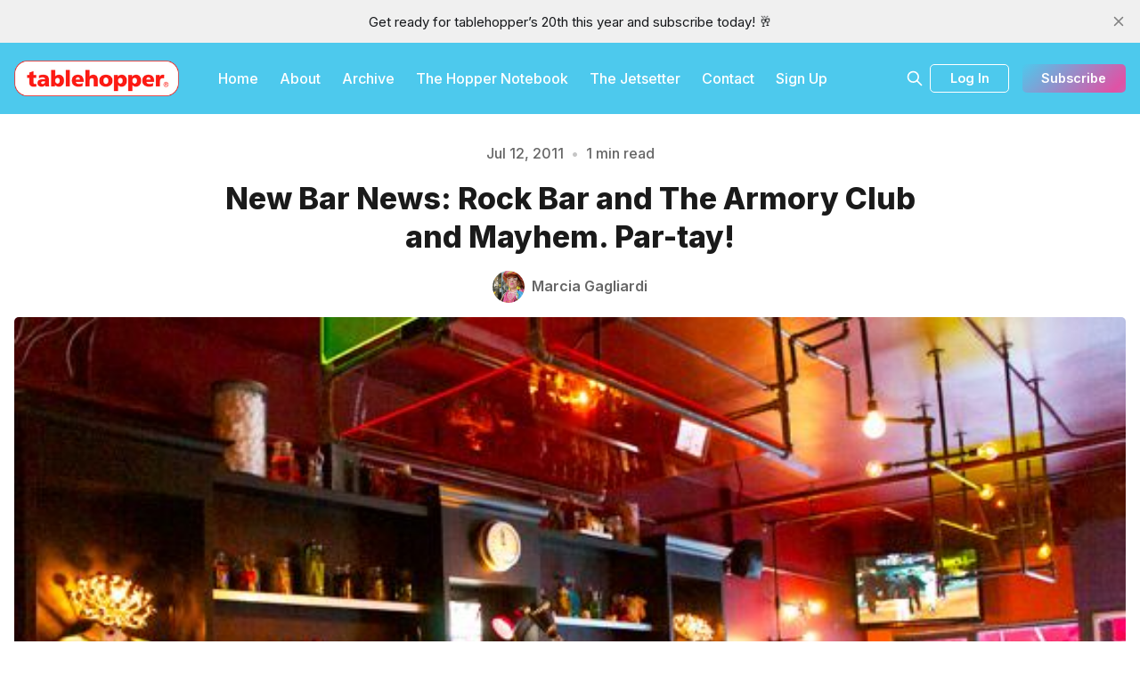

--- FILE ---
content_type: text/html; charset=utf-8
request_url: https://www.tablehopper.com/lush/new-bar-news-rock-bar-and-mayhem-par-tay/
body_size: 13195
content:
<!DOCTYPE html>
<html lang="en">
  <head>
    <meta charset="utf-8">
    <meta http-equiv="X-UA-Compatible" content="IE=edge">

    <title>New Bar News: Rock Bar and The Armory Club and Mayhem. Par-tay! |  The Lush | tablehopper</title>

    <meta name="HandheldFriendly" content="True" />
    <meta name="viewport" content="width=device-width, initial-scale=1.0" />
    

    <link rel="preload" href="https://www.tablehopper.com/assets/dist/app.min.js?v=ff9a3a1220" as="script">
    <link rel="preload" href="https://www.tablehopper.com/assets/dist/app.min.css?v=ff9a3a1220" as="style">
    <link rel="preconnect" href="https://fonts.googleapis.com">
    <link rel="preconnect" href="https://fonts.gstatic.com" crossorigin>
        <link rel="preload stylesheet" href="https://fonts.googleapis.com/css2?family=Inter:wght@300;400;500;600;700;800&display=swap" 
              as="style" onload="this.onload=null;this.rel='stylesheet'" crossorigin>

        <noscript>
          <link href="https://fonts.googleapis.com/css2?family=Inter:wght@300;400;500;600;700;800&display=swap" rel="stylesheet">
        </noscript>










    <script async defer src="https://www.tablehopper.com/assets/dist/app.min.js?v=ff9a3a1220"></script>

    <link rel="stylesheet" type="text/css" href="https://www.tablehopper.com/assets/dist/app.min.css?v=ff9a3a1220" />

    <!--cssential--><style></style><!--/cssential-->

    <script>
  // Basic Config
  let CONFIG = {
    GHOST_URL: `https://www.tablehopper.com`, 
    GHOST_KEY: ``,
    GHOST_SEARCH_IN_CONTENT: false,
    GHOST_VERSION: 'v5.0',
    GHOST_SEARCH_LIMIT: 8,
    DEFAULT_COLOR_SCHEME: `System`,
    ENABLE_FLOATING_HEADER: !!``,
    ENABLE_IMAGE_LIGHTBOX: !!`true`,
    OPEN_LINKS_IN_NEW_TAB: !!`true`,
    ENABLE_PWA: false, /* Enable PWA - Progressive Web App */
    DISQUS_SHORTNAME: 'biron-demo', /* Replace 'biron-demo' with your disqus account shortname */
    COVE_ID: 'ab54ff64f87b5164490617011224d5f9' /* To use Cove, replace the below id with your cove publication id*/
  }
</script>

<style>
  :root {
    --global-theme-notifications: flex; /* flex/none */
    --global-intro-bg: var(--color-primary); /* you can add your own color */
    --global-theme-toggle: none; /* flex/none */
    --global-search: flex; /* flex/none */
    --global-search-by-tag: flex; /* flex/none */
    --global-max-width: 1280px; /* site max width */
    --global-content-width: 40rem; /* post-content-width */
    --global-radius: 5px; /* default radius */
    --global-gallery-gap: 0.5em; /* Image gallery distance between images */
    --global-hyphens: none; /* none/auto */
    --global-header-position: sticky; /* relative/sticky */
    --global-header-height: 80px;
    --global-progress-bar: visible; /* visible/hidden */
    --global-scroll-top: hidden; /* visible/hidden */
    --global-content-preview-fading: 0%; /* 80%-100% for fading effect */
    --global-announcement-height: 30px;
    --color-secondary: #e052a5;
  }
</style>

    <script>
  // Dark/Light Theme Handling
  let preferredTheme; 
  if (CONFIG.DEFAULT_COLOR_SCHEME.toLowerCase() === 'system') {
    const preferredColorScheme = 
    ( window.matchMedia 
      && window.matchMedia('(prefers-color-scheme: dark)').matches
    ) 
    ? 'dark' 
    : 'light'
    preferredTheme = localStorage.getItem('USER_COLOR_SCHEME') || preferredColorScheme;
  } else {
    preferredTheme = localStorage.getItem('USER_COLOR_SCHEME') || CONFIG.DEFAULT_COLOR_SCHEME.toLowerCase();
  }
  document.documentElement.setAttribute('data-color-scheme', preferredTheme);

  // Newsletter overlay
  let userIntroPreference = localStorage.getItem('USER_INTRO');
  if (userIntroPreference) {
    document.documentElement.setAttribute('data-intro', userIntroPreference);
  }
  
  // Global values needed
  let GLOBAL = {
    CURRENT_PAGE: parseInt(''),
    NEXT_PAGE: parseInt(''),
    NEXT_PAGE_LINK: '',
    MAX_PAGES: parseInt(''), 
    LAST_PAGE: `` === `` ? true : false,
    POSTS_PER_PAGE: parseInt('10'),
    SCROLL_POS: 0
  }
</script>    

    <link rel="icon" href="https://www.tablehopper.com/content/images/size/w256h256/format/jpeg/2023/01/t-for-twitter-01.jpg" type="image/jpeg">
    <link rel="canonical" href="https://www.tablehopper.com/lush/new-bar-news-rock-bar-and-mayhem-par-tay/">
    <meta name="referrer" content="no-referrer-when-downgrade">
    
    <meta property="og:site_name" content="tablehopper">
    <meta property="og:type" content="article">
    <meta property="og:title" content="New Bar News: Rock Bar and The Armory Club and Mayhem. Par-tay! |  The Lush | tablehopper">
    <meta property="og:description" content="A few new bars on our booze scene: Grub Street notes that the International Club in Bernal Heights is being taken over by Kevin Cline and Josephine White of the nearby Front Porch, and they will be naming it ROCK BAR. Details forthcoming. 80 29th St. at Tiffany.

More liquor">
    <meta property="og:url" content="https://www.tablehopper.com/lush/new-bar-news-rock-bar-and-mayhem-par-tay/">
    <meta property="og:image" content="https://www.tablehopper.com/content/images/lush/assets/mayhembar.jpg">
    <meta property="article:published_time" content="2011-07-12T23:00:01.000Z">
    <meta property="article:modified_time" content="2011-07-12T23:00:01.000Z">
    <meta property="article:tag" content="The Lush">
    
    <meta property="article:publisher" content="https://www.facebook.com/tablehopper">
    <meta property="article:author" content="https://www.facebook.com/tablehopper/">
    <meta name="twitter:card" content="summary_large_image">
    <meta name="twitter:title" content="New Bar News: Rock Bar and The Armory Club and Mayhem. Par-tay! |  The Lush | tablehopper">
    <meta name="twitter:description" content="A few new bars on our booze scene: Grub Street notes that the International Club in Bernal Heights is being taken over by Kevin Cline and Josephine White of the nearby Front Porch, and they will be naming it ROCK BAR. Details forthcoming. 80 29th St. at Tiffany.

More liquor">
    <meta name="twitter:url" content="https://www.tablehopper.com/lush/new-bar-news-rock-bar-and-mayhem-par-tay/">
    <meta name="twitter:image" content="https://www.tablehopper.com/content/images/lush/assets/mayhembar.jpg">
    <meta name="twitter:label1" content="Written by">
    <meta name="twitter:data1" content="Marcia Gagliardi">
    <meta name="twitter:label2" content="Filed under">
    <meta name="twitter:data2" content="The Lush">
    <meta name="twitter:creator" content="@tablehopper">
    <meta property="og:image:width" content="560">
    <meta property="og:image:height" content="373">
    
    <script type="application/ld+json">
{
    "@context": "https://schema.org",
    "@type": "Article",
    "publisher": {
        "@type": "Organization",
        "name": "tablehopper",
        "url": "https://www.tablehopper.com/",
        "logo": {
            "@type": "ImageObject",
            "url": "https://www.tablehopper.com/content/images/2023/01/mediumlogo.png"
        }
    },
    "author": {
        "@type": "Person",
        "name": "Marcia Gagliardi",
        "image": {
            "@type": "ImageObject",
            "url": "https://www.tablehopper.com/content/images/size/w1200/2023/01/tempImagecyP6Il.gif",
            "width": 1200,
            "height": 1600
        },
        "url": "https://www.tablehopper.com/author/marcia/",
        "sameAs": [
            "https://www.facebook.com/tablehopper/",
            "https://x.com/tablehopper"
        ]
    },
    "headline": "New Bar News: Rock Bar and The Armory Club and Mayhem. Par-tay! |  The Lush | tablehopper",
    "url": "https://www.tablehopper.com/lush/new-bar-news-rock-bar-and-mayhem-par-tay/",
    "datePublished": "2011-07-12T23:00:01.000Z",
    "dateModified": "2011-07-12T23:00:01.000Z",
    "image": {
        "@type": "ImageObject",
        "url": "https://www.tablehopper.com/content/images/lush/assets/mayhembar.jpg",
        "width": 560,
        "height": 373
    },
    "keywords": "The Lush",
    "description": "A few new bars on our booze scene: Grub Street notes that the International Club in Bernal Heights is being taken over by Kevin Cline and Josephine White of the nearby Front Porch, and they will be naming it ROCK BAR. Details forthcoming. 80 29th St. at Tiffany.\n\nMore liquor license discoveries from Grub Street: the now-closed Ace Cafe is becoming THE ARMORY CLUB in the early fall. Building owner Peter Acworth (the man behind Kink.com) owns the Armory—which is kitty corner to the bar—hence the n",
    "mainEntityOfPage": "https://www.tablehopper.com/lush/new-bar-news-rock-bar-and-mayhem-par-tay/"
}
    </script>

    <meta name="generator" content="Ghost 6.13">
    <link rel="alternate" type="application/rss+xml" title="tablehopper" href="https://www.tablehopper.com/rss/">
    <script defer src="https://cdn.jsdelivr.net/ghost/portal@~2.56/umd/portal.min.js" data-i18n="true" data-ghost="https://www.tablehopper.com/" data-key="7babdca04e83a57019c5bec6b9" data-api="https://tablehopper.ghost.io/ghost/api/content/" data-locale="en" crossorigin="anonymous"></script><style id="gh-members-styles">.gh-post-upgrade-cta-content,
.gh-post-upgrade-cta {
    display: flex;
    flex-direction: column;
    align-items: center;
    font-family: -apple-system, BlinkMacSystemFont, 'Segoe UI', Roboto, Oxygen, Ubuntu, Cantarell, 'Open Sans', 'Helvetica Neue', sans-serif;
    text-align: center;
    width: 100%;
    color: #ffffff;
    font-size: 16px;
}

.gh-post-upgrade-cta-content {
    border-radius: 8px;
    padding: 40px 4vw;
}

.gh-post-upgrade-cta h2 {
    color: #ffffff;
    font-size: 28px;
    letter-spacing: -0.2px;
    margin: 0;
    padding: 0;
}

.gh-post-upgrade-cta p {
    margin: 20px 0 0;
    padding: 0;
}

.gh-post-upgrade-cta small {
    font-size: 16px;
    letter-spacing: -0.2px;
}

.gh-post-upgrade-cta a {
    color: #ffffff;
    cursor: pointer;
    font-weight: 500;
    box-shadow: none;
    text-decoration: underline;
}

.gh-post-upgrade-cta a:hover {
    color: #ffffff;
    opacity: 0.8;
    box-shadow: none;
    text-decoration: underline;
}

.gh-post-upgrade-cta a.gh-btn {
    display: block;
    background: #ffffff;
    text-decoration: none;
    margin: 28px 0 0;
    padding: 8px 18px;
    border-radius: 4px;
    font-size: 16px;
    font-weight: 600;
}

.gh-post-upgrade-cta a.gh-btn:hover {
    opacity: 0.92;
}</style><script async src="https://js.stripe.com/v3/"></script>
    <script defer src="https://cdn.jsdelivr.net/ghost/sodo-search@~1.8/umd/sodo-search.min.js" data-key="7babdca04e83a57019c5bec6b9" data-styles="https://cdn.jsdelivr.net/ghost/sodo-search@~1.8/umd/main.css" data-sodo-search="https://tablehopper.ghost.io/" data-locale="en" crossorigin="anonymous"></script>
    <script defer src="https://cdn.jsdelivr.net/ghost/announcement-bar@~1.1/umd/announcement-bar.min.js" data-announcement-bar="https://www.tablehopper.com/" data-api-url="https://www.tablehopper.com/members/api/announcement/" crossorigin="anonymous"></script>
    <link href="https://www.tablehopper.com/webmentions/receive/" rel="webmention">
    <script defer src="/public/cards.min.js?v=ff9a3a1220"></script>
    <link rel="stylesheet" type="text/css" href="/public/cards.min.css?v=ff9a3a1220">
    <script defer src="/public/member-attribution.min.js?v=ff9a3a1220"></script>
    <script defer src="/public/ghost-stats.min.js?v=ff9a3a1220" data-stringify-payload="false" data-datasource="analytics_events" data-storage="localStorage" data-host="https://www.tablehopper.com/.ghost/analytics/api/v1/page_hit"  tb_site_uuid="24fd98df-2807-447f-8483-3d0fb9476a81" tb_post_uuid="76cfebdd-ab49-4f48-952a-2c67fe80f513" tb_post_type="post" tb_member_uuid="undefined" tb_member_status="undefined"></script><style>:root {--ghost-accent-color: #4DC9ED;}</style>
    <meta name="robots" content="max-image-preview:large">

<style>
    /* Change feature image to be full height on imported content */
    body.tag-hash-html .hero .hero__figure img { height: auto; max-height: none; }    
</style>

<script defer  defer data-domain="tablehopper.com" src="https://plausible.io/js/script.hash.outbound-links.js"></script>
  </head>
  <body class="post-template tag-lush tag-hash-html tag-hash-import-2022-12-15-12-59">
        
    <div class="progress-bar"></div>
    
    <header class="header js-header is-relative">
  <div class="container wrapper w-100">
    <div class="row">
      <div class="col-xs col-lg-8 header__left flex items-center">
<a class="header__brand" href="https://www.tablehopper.com">            <img class="header__logo"
              src="/content/images/size/w300/2023/01/mediumlogo.png"
              alt="tablehopper"/>
</a>        
        <nav class="header__menu items-center">
          <ul class="nav">
    <li class="nav-home"><a href="https://www.tablehopper.com/">Home</a></li>
    <li class="nav-about"><a href="https://www.tablehopper.com/about/">About</a></li>
    <li class="nav-archive"><a href="https://www.tablehopper.com/archive/">Archive</a></li>
    <li class="nav-the-hopper-notebook"><a href="https://www.tablehopper.com/tag/the-hopper-notebook/">The Hopper Notebook</a></li>
    <li class="nav-the-jetsetter"><a href="https://www.tablehopper.com/jetsetter/">The Jetsetter</a></li>
    <li class="nav-contact"><a href="https://www.tablehopper.com/contact/">Contact</a></li>
    <li class="nav-sign-up"><a href="https://tablehopper.ghost.io/signup">Sign Up</a></li>
</ul>

        </nav>
      </div>

      <div class="col-xs col-lg-4 header__right items-center content-end">


        <button class="header__search--toggle flex-cc" data-ghost-search
          type="button" title="Search" aria-label="Search">
          <i class="icon icon-search icon--sm">
  <svg class="icon__svg">
    <use xlink:href="https://www.tablehopper.com/assets/icons/icon-sprite.svg?v=ff9a3a1220#search"></use>
  </svg>
</i>        </button>

          <a class="signin-link" href="/signin/">Log In</a>

          <a class="signup-link header-cta btn--gradient" href="/signup/" data-portal="signup">Subscribe</a> 
        
        <button class="header__menu--toggle flex-cc js-menu-toggle"
          type="button" title="Menu" aria-label="Menu">
          <i class="icon icon-menu icon--sm">
  <svg class="icon__svg">
    <use xlink:href="https://www.tablehopper.com/assets/icons/icon-sprite.svg?v=ff9a3a1220#menu"></use>
  </svg>
</i>          <i class="icon icon-x icon--sm">
  <svg class="icon__svg">
    <use xlink:href="https://www.tablehopper.com/assets/icons/icon-sprite.svg?v=ff9a3a1220#x"></use>
  </svg>
</i>        </button>

        <button class="header__user--toggle flex-cc js-member-btn is-not-member" 
            title="Menu" 
            aria-label="Menu">
          <i class="icon icon-user icon--sm">
  <svg class="icon__svg">
    <use xlink:href="https://www.tablehopper.com/assets/icons/icon-sprite.svg?v=ff9a3a1220#user"></use>
  </svg>
</i>        </button>
        <div class="user-menu js-user-menu">
<a class="signup-link" href="/signup/">      <i class="icon icon-arrow-up-right icon--xs">
  <svg class="icon__svg">
    <use xlink:href="https://www.tablehopper.com/assets/icons/icon-sprite.svg?v=ff9a3a1220#arrow-up-right"></use>
  </svg>
</i>Sign up
</a>

<a class="signin-link" href="/signin/">      <i class="icon icon-login icon--xs">
  <svg class="icon__svg">
    <use xlink:href="https://www.tablehopper.com/assets/icons/icon-sprite.svg?v=ff9a3a1220#login"></use>
  </svg>
</i>Sign in
</a>

  <button class="btn--toggle btn-theme-toggle js-theme-toggle" 
    title="Theme Toggle" aria-label="Theme Toggle">
    <i class="icon icon-brightness-up icon--xs">
  <svg class="icon__svg">
    <use xlink:href="https://www.tablehopper.com/assets/icons/icon-sprite.svg?v=ff9a3a1220#brightness-up"></use>
  </svg>
</i>    <i class="icon icon-brightness-down icon--xs">
  <svg class="icon__svg">
    <use xlink:href="https://www.tablehopper.com/assets/icons/icon-sprite.svg?v=ff9a3a1220#brightness-down"></use>
  </svg>
</i>    <span>Theme</span>
  </button>
</div>      </div>
    </div>
  </div>
</header>

    <nav class="menu js-menu">
  <ul class="nav">
    <li class="nav-home"><a href="https://www.tablehopper.com/">Home</a></li>
    <li class="nav-about"><a href="https://www.tablehopper.com/about/">About</a></li>
    <li class="nav-archive"><a href="https://www.tablehopper.com/archive/">Archive</a></li>
    <li class="nav-the-hopper-notebook"><a href="https://www.tablehopper.com/tag/the-hopper-notebook/">The Hopper Notebook</a></li>
    <li class="nav-the-jetsetter"><a href="https://www.tablehopper.com/jetsetter/">The Jetsetter</a></li>
    <li class="nav-contact"><a href="https://www.tablehopper.com/contact/">Contact</a></li>
    <li class="nav-sign-up"><a href="https://tablehopper.ghost.io/signup">Sign Up</a></li>
</ul>

</nav>
    <div class="search js-search">
  <div class="search__hdr">
    <form action="/" method="get" class="search__form items-center bg-acc-2 js-search-form">
      <input type="text" id="ghost-search-field" class="search__input" aria-label="Search"
        title="Search" placeholder="Search" autocomplete="off" required/>
      <div class="search__icon">
        <i class="icon icon-search icon--sm">
  <svg class="icon__svg">
    <use xlink:href="https://www.tablehopper.com/assets/icons/icon-sprite.svg?v=ff9a3a1220#search"></use>
  </svg>
</i>      </div>
    </form>
    <button class="search--close bg-acc-2 js-search-close"
      title="Close" aria-label="Close">
        <i class="icon icon-x icon--sm">
  <svg class="icon__svg">
    <use xlink:href="https://www.tablehopper.com/assets/icons/icon-sprite.svg?v=ff9a3a1220#x"></use>
  </svg>
</i>    </button>
    <div class="search__info">
      <span class="js-search-info">Please enter at least 3 characters</span>
      <span class="js-search-number m-r-xs fw-700 color-primary is-hidden">0</span><span class="js-search-notify is-hidden fw-600">results found</span>
    </div>
  </div>
  <div class="search-helper">
        <button class="search__tag m-r-sm m-b-sm js-search-tag" aria-label="The Chatterbox"
          >The Chatterbox</button>
        <button class="search__tag m-r-sm m-b-sm js-search-tag" aria-label="The Starlet"
          >The Starlet</button>
  </div>
  <div class="search-content">
    <div class="search-result js-search-results" id="ghost-search-results"></div>
  </div>
</div>

    <main class="container wrapper main">
      
  <span class="is-rel w-100 display-block"><span class="is-abs w-100"></span></span>
  <div class="m-0-auto">
    <div class="hero p-t-lg "
  style="--color-accent: #4DC9ED">
  <div class="hero__content flex flex-col flex-cc m-b">
      <div class="hero__info flex flex-cc text-acc-3 fw-500 m-b">
        <span>Jul 12, 2011</span>
        <span class="m-l-sm m-r-sm separator-dot">&bull;</span>
        <span>1 min read</span>
      </div>

    <h1 class="hero__title text-center">New Bar News: Rock Bar and The Armory Club and Mayhem. Par-tay!</h1>

      <div class="hero__details flex text-acc-3"> 
<a class="post-card__author" href="/author/marcia/">                <img 
                  class="lazyload" 
                  data-sizes="auto"
                  data-src="/content/images/size/w100/2023/01/tempImagecyP6Il.gif" 
                  src="/content/images/size/w30/2023/01/tempImagecyP6Il.gif" 
                  alt="Marcia Gagliardi" 
                />
              <span class="fw-600">Marcia Gagliardi</span>
</a>      </div>

  </div>

    <div class="hero__media full">
      <figure class="hero__figure">
        <img
          class="lazyload hero__img"
          data-srcset="/content/images/size/w300/lush/assets/mayhembar.jpg 300w,
                  /content/images/size/w600/lush/assets/mayhembar.jpg 600w,
                  /content/images/size/w1000/lush/assets/mayhembar.jpg 1000w,
                  /content/images/size/w2000/lush/assets/mayhembar.jpg 2000w"
          srcset="[data-uri]"
          data-sizes="auto"
          data-src="/content/images/size/w300/lush/assets/mayhembar.jpg"
          src="/content/images/size/w100/lush/assets/mayhembar.jpg"
          alt="New Bar News: Rock Bar and The Armory Club and Mayhem. Par-tay!"
        />
          <figcaption>Photo of Mayhem by <a href="http://sanfrancisco.grubstreet.com/2011/07/step_inside_dr_teeth_and_the_e.html">Grub Street</a>.</figcaption>
      </figure>
    </div>
</div>
    <div class="row">
      <div class="col-xs-12 col-lg-3">
          <div class="post-toc js-post-toc is-aside"> 
    <div class="post-toc__header flex items-center">
      <span class="m-r flex-1">Table of Contents</span>
      <button class="post-toc__toggle js-toc-toggle">
        <i class="icon icon-list icon--sm">
  <svg class="icon__svg">
    <use xlink:href="https://www.tablehopper.com/assets/icons/icon-sprite.svg?v=ff9a3a1220#list"></use>
  </svg>
</i>      </button>
    </div>
    <div class="post-toc__content js-toc"></div>
  </div>

      </div>

      <div class="col-xs-12 col-lg-6">
        <div class="share-section content-wrap">
          <div class="post-share">
  <ul>
    <li>
      <a class="social-share__item facebook js-share" target="_blank"
        href="https://www.facebook.com/sharer.php?u=https://www.tablehopper.com/lush/new-bar-news-rock-bar-and-mayhem-par-tay/"
        title="Share on Facebook" aria-label="Share on Facebook">
        <i class="icon icon-facebook icon--sm">
  <svg class="icon__svg">
    <use xlink:href="https://www.tablehopper.com/assets/icons/icon-sprite.svg?v=ff9a3a1220#facebook"></use>
  </svg>
</i>      </a>
    </li>
    <li>
      <a class="social-share__item bluesky js-share" target="_blank"
        href="https://bsky.app/intent/compose?text=New%20Bar%20News%3A%20Rock%20Bar%20and%20The%20Armory%20Club%20and%20Mayhem.%20Par-tay!%20https%3A%2F%2Fwww.tablehopper.com%2Flush%2Fnew-bar-news-rock-bar-and-mayhem-par-tay%2F"
        title="Share on Bluesky" aria-label="Share on Bluesky">
        <svg xmlns="http://www.w3.org/2000/svg" viewBox="0 -3.268 64 68.414" width="17" height="17"><path fill="currentColor" d="M13.873 3.805C21.21 9.332 29.103 20.537 32 26.55v15.882c0-.338-.13.044-.41.867-1.512 4.456-7.418 21.847-20.923 7.944-7.111-7.32-3.819-14.64 9.125-16.85-7.405 1.264-15.73-.825-18.014-9.015C1.12 23.022 0 8.51 0 6.55 0-3.268 8.579-.182 13.873 3.805zm36.254 0C42.79 9.332 34.897 20.537 32 26.55v15.882c0-.338.13.044.41.867 1.512 4.456 7.418 21.847 20.923 7.944 7.111-7.32 3.819-14.64-9.125-16.85 7.405 1.264 15.73-.825 18.014-9.015C62.88 23.022 64 8.51 64 6.55c0-9.818-8.578-6.732-13.873-2.745z"/></svg>      </a>
    </li>
    <li>
      <a class="social-share__item mail"
        href="mailto:?subject=New%20Bar%20News%3A%20Rock%20Bar%20and%20The%20Armory%20Club%20and%20Mayhem.%20Par-tay!&body=https://www.tablehopper.com/lush/new-bar-news-rock-bar-and-mayhem-par-tay/&nbsp;New%20Bar%20News%3A%20Rock%20Bar%20and%20The%20Armory%20Club%20and%20Mayhem.%20Par-tay!"
        title="Share by email" aria-label="Share by email">
        <i class="icon icon-mail icon--sm">
  <svg class="icon__svg">
    <use xlink:href="https://www.tablehopper.com/assets/icons/icon-sprite.svg?v=ff9a3a1220#mail"></use>
  </svg>
</i>      </a>
    </li>
    <li>
      <button class="copy copy-link js-copy-link" data-url="https://www.tablehopper.com/lush/new-bar-news-rock-bar-and-mayhem-par-tay/"
        title="Copy to clipboard" data-message="Link copied" data-label="Copied!" aria-label="Copy to clipboard">
        <i class="icon icon-copy icon--sm">
  <svg class="icon__svg">
    <use xlink:href="https://www.tablehopper.com/assets/icons/icon-sprite.svg?v=ff9a3a1220#copy"></use>
  </svg>
</i>      </button>
    </li>
    
  </ul>
</div>

        </div>
        <article class="post tag-lush tag-hash-html tag-hash-import-2022-12-15-12-59 content-wrap post-access-public no-overflow">
          <div class="content js-toc-content">
            
            <p>A few new bars on our booze scene: <a href="http://sanfrancisco.grubstreet.com/2011/07/international_club_changes_han.html?ref=tablehopper.com">Grub Street</a> notes that the International Club in Bernal Heights is being taken over by Kevin Cline and Josephine White of the nearby Front Porch, and they will be naming it <strong>ROCK BAR</strong>. Details forthcoming. 80 29th St. at Tiffany.</p><p>More liquor license discoveries from <a href="http://sanfrancisco.grubstreet.com/2011/07/the_name_of_kinkcoms_new_bar_t.html?ref=tablehopper.com">Grub Street</a>: the now-closed Ace Cafe is becoming <strong>THE ARMORY CLUB</strong> in the early fall. Building owner Peter Acworth (the man behind Kink.com) owns the Armory—which is kitty corner to the bar—hence the name. Sounds like there will be a food component as well. I imagine there will be lots of sausage. Heh. 1799 Mission St. at 14th St.</p><p>And over in the Mission, <strong>DR. TEETH AND THE ELECTRIC MAYHEM</strong> is now open in the former Baobab space. While the outdoor patio won’t be opening until September, <a href="http://www.urbandaddy.com/sfo/nightlife/13793/Dr_Teeth_and_the_Electric_Mayhem_Mischief_and_Mayhem_in_a_New_Mission_Bar_San_Francisco_SFO_Mission_District_Bar?ref=tablehopper.com">UrbanDaddy</a> reports there are Fernet and Jameson on tap (eeeaaasy, tiger), an “express shot-and-beer bar in back,” dollar sliders, and, whoa Nelly: “the Ghost Pepper Burger—so hot you actually have to sign a waiver.” Don’t touch your eyes. 2323 Mission St. at 19th St., 415-285-2380.</p>
          </div>
        </article>

          <div class="share-section content-wrap">
            <div class="share-section__tag"><a href="/tag/lush/">The Lush</a></div>
            <div class="post-share">
  <ul>
    <li>
      <a class="social-share__item facebook js-share" target="_blank"
        href="https://www.facebook.com/sharer.php?u=https://www.tablehopper.com/lush/new-bar-news-rock-bar-and-mayhem-par-tay/"
        title="Share on Facebook" aria-label="Share on Facebook">
        <i class="icon icon-facebook icon--sm">
  <svg class="icon__svg">
    <use xlink:href="https://www.tablehopper.com/assets/icons/icon-sprite.svg?v=ff9a3a1220#facebook"></use>
  </svg>
</i>      </a>
    </li>
    <li>
      <a class="social-share__item bluesky js-share" target="_blank"
        href="https://bsky.app/intent/compose?text=New%20Bar%20News%3A%20Rock%20Bar%20and%20The%20Armory%20Club%20and%20Mayhem.%20Par-tay!%20https%3A%2F%2Fwww.tablehopper.com%2Flush%2Fnew-bar-news-rock-bar-and-mayhem-par-tay%2F"
        title="Share on Bluesky" aria-label="Share on Bluesky">
        <svg xmlns="http://www.w3.org/2000/svg" viewBox="0 -3.268 64 68.414" width="17" height="17"><path fill="currentColor" d="M13.873 3.805C21.21 9.332 29.103 20.537 32 26.55v15.882c0-.338-.13.044-.41.867-1.512 4.456-7.418 21.847-20.923 7.944-7.111-7.32-3.819-14.64 9.125-16.85-7.405 1.264-15.73-.825-18.014-9.015C1.12 23.022 0 8.51 0 6.55 0-3.268 8.579-.182 13.873 3.805zm36.254 0C42.79 9.332 34.897 20.537 32 26.55v15.882c0-.338.13.044.41.867 1.512 4.456 7.418 21.847 20.923 7.944 7.111-7.32 3.819-14.64-9.125-16.85 7.405 1.264 15.73-.825 18.014-9.015C62.88 23.022 64 8.51 64 6.55c0-9.818-8.578-6.732-13.873-2.745z"/></svg>      </a>
    </li>
    <li>
      <a class="social-share__item mail"
        href="mailto:?subject=New%20Bar%20News%3A%20Rock%20Bar%20and%20The%20Armory%20Club%20and%20Mayhem.%20Par-tay!&body=https://www.tablehopper.com/lush/new-bar-news-rock-bar-and-mayhem-par-tay/&nbsp;New%20Bar%20News%3A%20Rock%20Bar%20and%20The%20Armory%20Club%20and%20Mayhem.%20Par-tay!"
        title="Share by email" aria-label="Share by email">
        <i class="icon icon-mail icon--sm">
  <svg class="icon__svg">
    <use xlink:href="https://www.tablehopper.com/assets/icons/icon-sprite.svg?v=ff9a3a1220#mail"></use>
  </svg>
</i>      </a>
    </li>
    <li>
      <button class="copy copy-link js-copy-link" data-url="https://www.tablehopper.com/lush/new-bar-news-rock-bar-and-mayhem-par-tay/"
        title="Copy to clipboard" data-message="Link copied" data-label="Copied!" aria-label="Copy to clipboard">
        <i class="icon icon-copy icon--sm">
  <svg class="icon__svg">
    <use xlink:href="https://www.tablehopper.com/assets/icons/icon-sprite.svg?v=ff9a3a1220#copy"></use>
  </svg>
</i>      </button>
    </li>
    
  </ul>
</div>

          </div>
        
            <div class="post-footer content-wrap p-t-lg m-b">


            </div>
			
		
			

              <div class="subscribe__section m-b is-rel flex flex-cc p border-3">
                  <img class="lazyload sidebar__icon"
                    data-src="/content/images/size/w100/2023/01/t-for-twitter-01.jpg"
                    src="/content/images/size/w30/2023/01/t-for-twitter-01.jpg"
                    alt="tablehopper"/>
                <div class="post__subscribe bg-default">
                  <h4 class="text-center text-acc-1 fw-800">Like to eat?</h4>
                  <div class="text-center m-b text-acc-3">Subscribers get the goods.</div>
                  <form class="subscribe-form flex flex-col flex-cc is-joined" 
  data-members-form="subscribe">
  <div class="subscribe-box w-100">
    <input data-members-email class="" 
      type="email" autocomplete="off" placeholder="Your email address" 
      aria-labelledby="form-input-label" required/> 
    <button class="btn w-100 p btn--secondary" type="submit">
      Subscribe
    </button>
  </div>
  <div class="notify notify-success">
    <div class="notify__msg flex-1">Great! Check your inbox and click the link.</div> 
    <button class="notify__close js-notify-close" type="button" aria-label="Close"></button>
  </div>
  <div class="notify notify-error">
    <div class="notify__msg flex-1">Sorry, something went wrong. Please try again.</div> 
    <button class="notify__close js-notify-close" type="button" aria-label="Close"></button>
  </div>
</form>                </div>
              </div>
                </div>

      <div class="col-xs-12 col-lg-3">
        <aside class="sidebar">

      <div class="sidebar__section paid flex">   
        <div class="sidebar__title">For Supporting Subscribers</div>
        <div class="sidebar__section__content">  
<a class="sidebar-story paid" href="/newsletter/this-weeks-tablehopper-a-floral-bouquet/">                <div class="sidebar-story__media m-r">
                  <img 
                    class="lazyload" 
                    data-sizes="auto"
                    data-src="/content/images/size/w600/2026/01/anenomes-bi-rite-1.jpeg"
                    src="/content/images/size/w600/2026/01/anenomes-bi-rite-1.jpeg"
                    alt="This week’s tablehopper: a floral bouquet."
                  />
                </div>
              <div class="sidebar-story__content">
                <h3 class="sidebar-story__title">This week’s tablehopper: a floral bouquet.</h3>
              </div>
</a>            <a href="/signup/" data-portal="signup" class="btn btn--secondary btn--filled paid">Upgrade for access</a>
        </div> 
      </div>

      <div class="sidebar__section">
        <div class="sidebar__title">Featured Posts</div>
        <div class="sidebar__section__content">
<a class="sidebar-story" href="/bore/in-2026-these-things-need-to-be-86ed/">                <div class="sidebar-story__media m-r">
                  <img 
                    class="lazyload" 
                    data-sizes="auto"
                    data-src="/content/images/size/w100/2026/01/the-bore-stone-crab-claws-1.jpeg"
                    src="/content/images/size/w30/2026/01/the-bore-stone-crab-claws-1.jpeg"
                    alt="In 2026, These Things Need to Be 86’ed"
                  />
                </div>
              <div class="sidebar-story__content">
                <h3 class="sidebar-story__title">In 2026, These Things Need to Be 86’ed</h3>

                <div class="sidebar-story__info">
                  <time datetime="2026-01-09" class="sidebar-story__date">
                    Jan 09, 2026
                  </time>
                </div>
              </div>
</a><a class="sidebar-story" href="/newsletter/this-weeks-tablehopper-legacy/">                <div class="sidebar-story__media m-r">
                  <img 
                    class="lazyload" 
                    data-sizes="auto"
                    data-src="/content/images/size/w100/2025/01/charles-phan-and-the-inimitable-cecilia-chiang_meals-on-wheels-copy.jpg"
                    src="/content/images/size/w30/2025/01/charles-phan-and-the-inimitable-cecilia-chiang_meals-on-wheels-copy.jpg"
                    alt="This week’s tablehopper: legacy."
                  />
                </div>
              <div class="sidebar-story__content">
                <h3 class="sidebar-story__title">This week’s tablehopper: legacy.</h3>

                <div class="sidebar-story__info">
                  <time datetime="2025-01-23" class="sidebar-story__date">
                    Jan 23, 2025
                  </time>
                </div>
              </div>
</a><a class="sidebar-story" href="/the-hopper-notebook-seven-of-my-top-traditional-and-iconic-pasta-dishes-in-san-francisco/">                <div class="sidebar-story__media m-r">
                  <img 
                    class="lazyload" 
                    data-sizes="auto"
                    data-src="/content/images/size/w100/2025/01/milano-aurora-gnocchi-2.jpeg"
                    src="/content/images/size/w30/2025/01/milano-aurora-gnocchi-2.jpeg"
                    alt="The Hopper Notebook: Seven of My Top Traditional and Iconic Pasta Dishes in San Francisco"
                  />
                </div>
              <div class="sidebar-story__content">
                <h3 class="sidebar-story__title">The Hopper Notebook: Seven of My Top Traditional and Iconic Pasta Dishes in San Francisco</h3>

                <div class="sidebar-story__info">
                  <time datetime="2025-01-18" class="sidebar-story__date">
                    Jan 18, 2025
                  </time>
                </div>
              </div>
</a><a class="sidebar-story" href="/mission-locations-featured-in-the-latest-tablehopper-video-from-new-chapter/">                <div class="sidebar-story__media m-r">
                  <img 
                    class="lazyload" 
                    data-sizes="auto"
                    data-src="/content/images/size/w100/2024/09/marcia-new-chapter-mission-pic-saul-santell.jpeg"
                    src="/content/images/size/w30/2024/09/marcia-new-chapter-mission-pic-saul-santell.jpeg"
                    alt="Mission Locations Featured in the Latest tablehopper Video from New Chapter"
                  />
                </div>
              <div class="sidebar-story__content">
                <h3 class="sidebar-story__title">Mission Locations Featured in the Latest tablehopper Video from New Chapter</h3>

                <div class="sidebar-story__info">
                  <time datetime="2024-09-24" class="sidebar-story__date">
                    Sep 24, 2024
                  </time>
                </div>
              </div>
</a><a class="sidebar-story" href="/newsletter/this-weeks-tablehopper-whereas/">                <div class="sidebar-story__media m-r">
                  <img 
                    class="lazyload" 
                    data-sizes="auto"
                    data-src="/content/images/size/w100/2024/04/house-of-more-and-tablehopper-photo-by-gooch-1.jpg"
                    src="/content/images/size/w30/2024/04/house-of-more-and-tablehopper-photo-by-gooch-1.jpg"
                    alt="This week’s tablehopper: whereas."
                  />
                </div>
              <div class="sidebar-story__content">
                <h3 class="sidebar-story__title">This week’s tablehopper: whereas.</h3>

                <div class="sidebar-story__info">
                  <time datetime="2024-04-24" class="sidebar-story__date">
                    Apr 24, 2024
                  </time>
                </div>
              </div>
</a>        </div>
      </div>


    <div class="sidebar__section">   
      <div class="sidebar__title">Latest Posts</div>   
      <div class="sidebar__section__content">
<a class="sidebar-story" href="/newsletter/this-weeks-tablehopper-a-floral-bouquet-free/">              <div class="sidebar-story__media m-r">
                <img 
                  class="lazyload" 
                  data-sizes="auto"
                  data-src="/content/images/size/w100/2026/01/anenomes-bi-rite-2.jpeg"
                  src="/content/images/size/w30/2026/01/anenomes-bi-rite-2.jpeg"
                  alt="This week’s tablehopper: a floral bouquet. (free)"
                />
              </div>
            <div class="sidebar-story__content">
              <h3 class="sidebar-story__title">This week’s tablehopper: a floral bouquet. (free)</h3>

              <div class="sidebar-story__info">
                <time datetime="2026-01-15" class="sidebar-story__date">
                  Jan 15, 2026
                </time>
              </div>
            </div>
</a><a class="sidebar-story" href="/newsletter/this-weeks-tablehopper-a-floral-bouquet/">              <div class="sidebar-story__media m-r">
                <img 
                  class="lazyload" 
                  data-sizes="auto"
                  data-src="/content/images/size/w100/2026/01/anenomes-bi-rite-1.jpeg"
                  src="/content/images/size/w30/2026/01/anenomes-bi-rite-1.jpeg"
                  alt="This week’s tablehopper: a floral bouquet."
                />
              </div>
            <div class="sidebar-story__content">
              <h3 class="sidebar-story__title">This week’s tablehopper: a floral bouquet.</h3>

              <div class="sidebar-story__info">
                <time datetime="2026-01-14" class="sidebar-story__date">
                  Jan 14, 2026
                </time>
              </div>
            </div>
</a><a class="sidebar-story" href="/newsletter/this-weeks-tablehopper-begin-the-beguine-free/">              <div class="sidebar-story__media m-r">
                <img 
                  class="lazyload" 
                  data-sizes="auto"
                  data-src="/content/images/size/w100/2026/01/lightscape-2025-3.jpeg"
                  src="/content/images/size/w30/2026/01/lightscape-2025-3.jpeg"
                  alt="This week’s tablehopper: begin the beguine. (free)"
                />
              </div>
            <div class="sidebar-story__content">
              <h3 class="sidebar-story__title">This week’s tablehopper: begin the beguine. (free)</h3>

              <div class="sidebar-story__info">
                <time datetime="2026-01-08" class="sidebar-story__date">
                  Jan 08, 2026
                </time>
              </div>
            </div>
</a>      </div>
    </div>

  

      <div class="sidebar__section is-sticky flex flex-cc p-xs border-3">
          <img class="lazyload sidebar__icon"
            data-src="/content/images/size/w100/2023/01/t-for-twitter-01.jpg"
            src="/content/images/size/w30/2023/01/t-for-twitter-01.jpg"
            alt="tablehopper"/>
        <div class="sidebar__subscribe bg-default">
           <h4 class="text-center text-acc-1 fw-800">You like to eat?</h4>
           <div class="text-center m-b text-acc-3">Subscribers get the goods.</div>
          <form class="subscribe-form flex flex-col flex-cc" 
  data-members-form="subscribe">
  <div class="subscribe-box w-100">
    <input data-members-email class="" 
      type="email" autocomplete="off" placeholder="Your email address" 
      aria-labelledby="form-input-label" required/> 
    <button class="btn w-100 p btn--secondary" type="submit">
      Subscribe
    </button>
  </div>
  <div class="notify notify-success">
    <div class="notify__msg flex-1">Great! Check your inbox and click the link.</div> 
    <button class="notify__close js-notify-close" type="button" aria-label="Close"></button>
  </div>
  <div class="notify notify-error">
    <div class="notify__msg flex-1">Sorry, something went wrong. Please try again.</div> 
    <button class="notify__close js-notify-close" type="button" aria-label="Close"></button>
  </div>
</form>        </div>
      </div>
    </aside>
      </div>
    </div>
  </div>


      	
	<div class="ctx-module-container ctx_shortcode_placement ctx-clearfix"></div>   


    </main>

    <footer class="footer">
  <div class="container wrapper">
    <div class="footer__top">
      <div class="row">
        <div class="col-xs-12 col-md-4 footer__el">
            <img class="footer__logo lazyload"
              src="/content/images/size/w300/2023/01/mediumlogo.png"
              alt="tablehopper"/>

          <div class="footer__description m-b">
            Live your best SF life.
          </div>

          <div class="footer__social">
            <div class="social flex">
  <a class="social__item instagram"
     href="https://www.instagram.com/tablehopper/" target="_blank" title="Instagram"
     aria-label="Instagram" rel="noreferrer">
    <i class="icon icon-instagram icon--sm">
  <svg class="icon__svg">
    <use xlink:href="https://www.tablehopper.com/assets/icons/icon-sprite.svg?v=ff9a3a1220#instagram"></use>
  </svg>
</i>  </a>

  <a class="social__item facebook"
    href="https://www.facebook.com/tablehopper/" target="_blank" title="Facebook"
    aria-label="Facebook" rel="noreferrer">
    <i class="icon icon-facebook icon--sm">
  <svg class="icon__svg">
    <use xlink:href="https://www.tablehopper.com/assets/icons/icon-sprite.svg?v=ff9a3a1220#facebook"></use>
  </svg>
</i>  </a>

  <a class="social__item bluesky"
    href="https://bsky.app/profile/tablehopper.bsky.social" target="_blank" title="Bluesky"
    aria-label="Bluesky" rel="noreferrer">
    <svg xmlns="http://www.w3.org/2000/svg" viewBox="0 -3.268 64 68.414" width="17" height="17"><path fill="currentColor" d="M13.873 3.805C21.21 9.332 29.103 20.537 32 26.55v15.882c0-.338-.13.044-.41.867-1.512 4.456-7.418 21.847-20.923 7.944-7.111-7.32-3.819-14.64 9.125-16.85-7.405 1.264-15.73-.825-18.014-9.015C1.12 23.022 0 8.51 0 6.55 0-3.268 8.579-.182 13.873 3.805zm36.254 0C42.79 9.332 34.897 20.537 32 26.55v15.882c0-.338.13.044.41.867 1.512 4.456 7.418 21.847 20.923 7.944 7.111-7.32 3.819-14.64-9.125-16.85 7.405 1.264 15.73-.825 18.014-9.015C62.88 23.022 64 8.51 64 6.55c0-9.818-8.578-6.732-13.873-2.745z"/></svg>  </a>

  <a class="social__item threads"
    href="https://www.threads.com/@tablehopper" target="_blank" title="threads"
    aria-label="threads" rel="noreferrer">
    <svg height="17" viewBox="-.1 .2 481.2 555.9" width="2162" xmlns="http://www.w3.org/2000/svg"><path d="m182 3.4c-34.4 7.7-66.1 22.2-90.1 41.1-11.7 9.3-28.9 27.1-38.3 39.8-4.7 6.4-8.6 11.9-8.6 12.2 0 .4-1.3 2.5-2.9 4.8-3.7 5.4-12.8 23.6-17.6 35.2-3.4 8.2-5.4 14.1-11.4 33.7-2.6 8.3-7.6 33.4-9.2 45.3-.6 4.9-1.6 11.9-2.1 15.5s-1.2 22.5-1.5 42.1c-.4 33.8-.3 36.5 2.1 56 1.4 11.2 3.5 25.3 4.6 31.4 2.1 11.3 8.9 37.6 11.7 44.9 15.8 41.8 30.4 65.8 55.3 90.7 18.1 18.2 32.6 28.5 55.5 39.5 15.8 7.7 35.7 14.4 52.6 17.9l12.5 2.6 55-.4c54.8-.4 54.9-.4 64.9-2.9 39.9-10.1 70.1-27.1 98-55.2 16.8-16.9 28.4-34.5 36.3-55 7.2-18.6 9.1-28 9.9-48.6 2.4-60.7-26.2-108.1-81.3-135-4.5-2.2-8.4-4.7-8.7-5.5-.4-.8-.9-4.9-1.2-9.2-1-12.3-4.9-29.9-9.5-42.5-9.9-27.2-29.7-49.9-53-61-15.5-7.3-26.9-10.3-46.2-11.8-18.2-1.5-34.4 0-52.8 4.8-7.3 1.9-21.8 8.9-30.4 14.6-12.7 8.4-31.6 27.9-31.6 32.4 0 .7 32.5 23.6 37.7 26.6.6.3 4.8-3.1 10-8.2 11.1-11 17.5-14.6 34.8-19.3 7.8-2.2 33.2-1.9 42 .4 26.5 7 41.2 23 48 52.4 1.1 4.6 1.1 5.5-.2 6-.8.3-6.4-.1-12.6-.8-14.1-1.8-58-1.8-69.2-.1-33.9 5.3-59.3 17.9-77.2 38.5-23.8 27.3-27 70.8-7.6 102.9 5.3 8.8 17.7 21.9 25.7 27.2 23.4 15.5 51.8 22.3 81.5 19.6 55.3-5.1 91.2-37.7 105.1-95.5 1.2-4.9 2.4-11.1 2.7-13.7.9-7.5 2.2-7.8 10-2 22.4 16.6 34.3 39.3 35.9 68.2 1.9 33.1-14.1 65.6-44.4 90.3-23.1 18.9-45.6 28.5-80.3 34.4-15.2 2.6-63.8 2.6-79.4 0-42.3-7.1-74.5-22.6-99.2-47.8-14.1-14.6-22.6-26.6-32-45.4-8.3-16.5-16.6-42.7-21.2-66.5-4.5-23.7-6.5-50.9-5.8-78.5.9-33.2 3.5-52.5 10.8-82.2 7.1-29.1 20.8-57.8 36.7-77.4 15.3-18.9 31.8-32.1 53.7-42.8 13.7-6.7 18.3-8.5 29.5-11.5 3-.8 8-2.1 11-2.9 8.5-2.3 25-4.6 40.7-5.7 22.6-1.5 53.3 1.1 71.8 6.1 2.2.5 5.6 1.4 7.5 1.8 8.1 1.8 23 7.5 34.4 13.1 26.3 13.1 47.7 32.2 64.1 57.3 5.7 8.8 16.5 29.7 16.5 31.9 0 .8.4 1.8.9 2.3 1.1 1.3 5.5 13.2 7.6 20.7.9 3.2 2 6 2.5 6.3.8.5 17.3-3.6 36-8.8l8.5-2.4.3-3.6c.3-3.6-5.5-22.6-10-32.5-20-44.8-41-72.3-74.8-97.9-21.6-16.3-53.9-30.5-85.5-37.6l-14-3.1-50-.2-50-.2zm112 283.6c15.7 2 22.5 3.3 23.6 4.7 2 2.3-.9 22.4-5 35.4-8.3 25.9-22.4 40.7-45.1 47-11.5 3.2-33.6 3.2-45 0-25.3-7-39.2-24.8-36.3-46.3 1.9-14 10.6-24.7 26-32.2 9.8-4.8 14.1-6 27.8-8.1 10.6-1.6 42.6-1.9 54-.5z"/></svg>  </a>




</div>
          </div>
        </div>

        <div class="col-xs-12 col-md-4 footer__el">
          <span class="footer__title">Navigation</span>
          
          <div class="row">
            <div class="col-xs-6">
              <ul class="nav">
    <li class="nav-home"><a href="https://www.tablehopper.com/">Home</a></li>
    <li class="nav-about"><a href="https://www.tablehopper.com/about/">About</a></li>
    <li class="nav-archive"><a href="https://www.tablehopper.com/archive/">Archive</a></li>
    <li class="nav-the-hopper-notebook"><a href="https://www.tablehopper.com/tag/the-hopper-notebook/">The Hopper Notebook</a></li>
    <li class="nav-the-jetsetter"><a href="https://www.tablehopper.com/jetsetter/">The Jetsetter</a></li>
    <li class="nav-contact"><a href="https://www.tablehopper.com/contact/">Contact</a></li>
    <li class="nav-sign-up"><a href="https://tablehopper.ghost.io/signup">Sign Up</a></li>
</ul>
            </div>
            
            <div class="col-xs-6">
            </div>
          </div>
        </div>

        <div class="col-xs-12 col-md-4 footer__el">
            <span id="footer-input-label" class="footer__title m-b">Subscribe</span>

            <form class="subscribe-form flex flex-col flex-cc" 
  data-members-form="subscribe">
  <div class="subscribe-box w-100">
    <input data-members-email class="" 
      type="email" autocomplete="off" placeholder="Your email address" 
      aria-labelledby="footer-input-label" required/> 
    <button class="btn w-100 p btn--secondary" type="submit">
      Join now
    </button>
  </div>
  <div class="notify notify-success">
    <div class="notify__msg flex-1">Great! Check your inbox and click the link.</div> 
    <button class="notify__close js-notify-close" type="button" aria-label="Close"></button>
  </div>
  <div class="notify notify-error">
    <div class="notify__msg flex-1">Sorry, something went wrong. Please try again.</div> 
    <button class="notify__close js-notify-close" type="button" aria-label="Close"></button>
  </div>
</form>        </div>
      </div>
    </div>

    <div class="footer__bottom text-center">
      <span>&copy;2026&nbsp;<a href="https://www.tablehopper.com">tablehopper</a>.</span>
      <span>Published with&nbsp;<a href="https://ghost.org">Ghost</a>, <a href="https://outpost.pub/">Outpost</a>, and <a href="https://bironthemes.com/themes/nikko-ghost/?v=1">Nikko</a>.</span>
    </div>
  </div>
</footer>

    <button class="btn-toggle-round scroll-top js-scroll-top"
  type="button" title="Scroll to top" aria-label="Scroll to top">
  <i class="icon icon-arrow-up icon--sm">
  <svg class="icon__svg">
    <use xlink:href="https://www.tablehopper.com/assets/icons/icon-sprite.svg?v=ff9a3a1220#arrow-up"></use>
  </svg>
</i></button>

  
    

    <div class="notifications">
  <div class="notify notify-signup">
    <div class="notify__msg">Great! You’ve successfully signed up.</div> 
    <button class="notify__close js-notify-close" data-class="signup-success" aria-label="Close"></button>
  </div>

  <div class="notify notify-signin">
    <div class="notify__msg">Welcome back! You&#x27;ve successfully signed in.</div> 
    <button class="notify__close js-notify-close" data-class="signin-success" aria-label="Close"></button>
  </div>

  <div class="notify notify-subscribe">
    <div class="notify__msg">You&#x27;ve successfully subscribed to tablehopper.</div> 
    <button class="notify__close js-notify-close" data-class="subscribe-success" aria-label="Close"></button>
  </div>

  <div class="notify notify-expired">
    <div class="notify__msg">Your link has expired.</div> 
    <button class="notify__close js-notify-close" data-class="link-expired" aria-label="Close"></button>
  </div>

  <div class="notify notify-checkout">
    <div class="notify__msg">Success! Check your email for magic link to sign-in.</div> 
    <button class="notify__close js-notify-close" data-class="checkout-success" aria-label="Close"></button>
  </div>

  <div class="notify notify-billing-success">
    <div class="notify__msg">Success! Your billing info has been updated.</div> 
    <button class="notify__close js-notify-close" data-class="billing-success" aria-label="Close"></button>
  </div>

  <div class="notify notify-billing-cancel">
    <div class="notify__msg">Your billing was not updated.</div> 
    <button class="notify__close js-notify-close" data-class="billing-cancel" aria-label="Close"></button>
  </div>
</div>


    <script>
      if (CONFIG.ENABLE_PWA && 'serviceWorker' in navigator) {
        window.addEventListener('load', function() {
          navigator.serviceWorker.register('/sw.js');
        });
      }
    </script>

	
	
	<script src="https://www.tablehopper.com/assets/js/smartquotes.js?v=ff9a3a1220"></script>

	<script>smartquotes();</script>

      <script>
    document.addEventListener('readystatechange', function(event) {
      if (document.readyState === "complete") {
        // table of contents toggle
        const tocToggleBtn = document.querySelector('.js-toc-toggle');
        const postToc = document.querySelector('.js-post-toc');

        // media query for TOC function
        const mqSmall = window.matchMedia('(max-width: 767px)');
        const mqLarge = window.matchMedia('(min-width: 768px)');

        if (tocToggleBtn && postToc) {
          // if device is large, show the TOC by default
          if (mqLarge.matches) postToc.classList.add('is-active');

          // open/close the TOC
          tocToggleBtn.onclick = function(event) {
            postToc.classList.toggle('is-active');
          }
        }

        // get header height as threshold
        const header = getComputedStyle(document.documentElement)
                        .getPropertyValue('--global-header-height');

        const threshold = 200;
        const headerHeight = header ? parseInt(header) + 20 : 100;
        const headingsOffset = 10;

        /*window.addEventListener('scroll', function(event) {
          //Scroll back to top
          const scrollPos = window.scrollY || 
                            window.scrollTop || 
                            document.getElementsByTagName('html')[0].scrollTop;
          scrollPos > threshold ? postToc.classList.add('is-visible') 
                            : postToc.classList.remove('is-visible');
        }, false);*/

        if (postToc) {
          tocbot.init({
            // Where to render the table of contents.
            tocSelector: '.js-toc',
            // Where to grab the headings to build the table of contents.
            contentSelector: '.js-toc-content',
            // Which headings to grab inside of the contentSelector element.
            headingSelector: 'h1, h2, h3',
            // For headings inside relative or absolute positioned containers within content.
            hasInnerContainers: false,
            // smooth scroll
            scrollSmooth: false,
            // offset
            headingsOffset: headingsOffset,
            // onclick event
            onClick: function(e){ 
              e.preventDefault();
              const href = this.getAttribute('href');
              if (href) {
                const el = document.querySelector(`#${CSS.escape(href.substring(1))}`);
                let offset;
                const bodyRect = document.body.getBoundingClientRect().top;
                const elementRect = el.getBoundingClientRect().top;
                const elementPosition = elementRect - bodyRect;
                //const headerHeight = header ? parseInt(header) + 20 : 100;
                /*if(CONFIG.ENABLE_FLOATING_HEADER === true) {
                  offset = GLOBAL.SCROLL_POS > elementPosition ? headerHeight : 20;
                } else {
                  offset = headerHeight;
                }*/
                  offset = 0;
;
                GLOBAL.SCROLL_POS = elementPosition;
                const offsetPosition = elementPosition - offset;

                window.scrollTo({
                  top: offsetPosition,
                  behavior: 'smooth'
                });
              }

              // if on small screen close the TOC when clicking on item
              if (mqSmall.matches) postToc.classList.remove('is-active');
            }
          });
        }
      }
    });
  </script>

  <script>
    // Copy button
    const copyBtn = document.querySelector('.js-copy-link');
    if (copyBtn) {
      copyBtn.onclick = function(event) {
        copyToClipboard(event.currentTarget, event.currentTarget.getAttribute('data-url'));
      }
    }
    
    /** 
    * Copy to clipboard
    * @src - source element
    * @str - string to copy
    */ 
    const copyToClipboard = function(src, str) {
      const el = document.createElement('textarea');
      el.value = str;
      el.setAttribute('readonly', '');
      el.style.position = 'absolute';
      el.style.left = '-9999px';
      document.body.appendChild(el);
      el.select();
      document.execCommand('copy');
      document.body.removeChild(el);

      src.classList.add('is-active');
      setTimeout(function(){ document.querySelector('button.copy').classList.remove('is-active') }, 3000);
      src.setAttribute('data-label', 'Copied!');

      src.onmouseleave = function() { 
        src.classList.remove('has-tooltip');
        setTimeout(function(){
          src.setAttribute('data-label', '');
        }, 500); 
      }
    };
  </script>

  <script>
    // Copy button
    const copyBtn = document.querySelector('.js-copy-link');
    if (copyBtn) {
      copyBtn.onclick = function(event) {
        copyToClipboard(event.currentTarget, event.currentTarget.getAttribute('data-url'));
      }
    }
    
    /** 
    * Copy to clipboard
    * @src - source element
    * @str - string to copy
    */ 
    const copyToClipboard = function(src, str) {
      const el = document.createElement('textarea');
      el.value = str;
      el.setAttribute('readonly', '');
      el.style.position = 'absolute';
      el.style.left = '-9999px';
      document.body.appendChild(el);
      el.select();
      document.execCommand('copy');
      document.body.removeChild(el);

      src.classList.add('is-active');
      setTimeout(function(){ document.querySelector('button.copy').classList.remove('is-active') }, 3000);
      src.setAttribute('data-label', 'Copied!');

      src.onmouseleave = function() { 
        src.classList.remove('has-tooltip');
        setTimeout(function(){
          src.setAttribute('data-label', '');
        }, 500); 
      }
    };
  </script>

  <script>
    const scrollTop = document.querySelector('.js-scroll-top');

    if (scrollTop) {
      const offset = 80;

      window.addEventListener('scroll', function(event) {
        //Scroll back to top
        const scrollPos = window.scrollY || window.scrollTop || document.getElementsByTagName('html')[0].scrollTop;
        scrollPos > offset ? scrollTop.classList.add('is-active') : scrollTop.classList.remove('is-active');
      
      }, false);
    }
  </script>

  <script>
    // Give the parameter a variable name
    const qsParams = new URLSearchParams(window.location.search);
    const isAction = qsParams.has('action');
    const isStripe = qsParams.has('stripe');
    const success = qsParams.get('success');
    const action = qsParams.get('action');
    const stripe = qsParams.get('stripe');

    if (qsParams && isAction) {
      if (success === "true") {
        switch (action) {
          case 'subscribe':
            document.body.classList.add('subscribe-success')
            break;
          case 'signup': 
            document.body.classList.add('signup-success');
            break;
          case 'signin':
            document.body.classList.add('signin-success');
            break;
          default:
            break;
        }
      } else {
        document.body.classList.add('link-expired');
      }
    }

    if (qsParams && isStripe) {
      switch (stripe) {
        case 'success':
          document.body.classList.add('checkout-success');
          break;
        case 'billing-update-success':
          document.body.classList.add('billing-success');
          break;
        case 'billing-update-cancel':
          document.body.classList.add('billing-cancel');
          break;
        default:
          break;
      }
    }
    
    /**
    * Clean URI
    */
    function clearURI() {
      window.history.replaceState({}, '', `${window.location.pathname}`);
    }
  </script>

      <script>
        const labels = ['utm_source', 'utm_medium', 'utm_campaign', 'utm_id', 'ref'];
        const urlParams = new URLSearchParams(window.location.search);
        console.log(urlParams);
        labels.forEach(label => {
          if (urlParams.has(label)) {
            addInputLabel(`signup-${label}=${urlParams.get(label)}`);
          }
        });
       
        function addInputLabel(labelValue) {
          const subscribeForms = document.querySelectorAll('.subscribe-form');
          let labelInput = document.createElement('input');
          labelInput.setAttribute('data-members-label', '');
          labelInput.setAttribute('type', 'hidden');
          labelInput.setAttribute('value', labelValue);
          subscribeForms.forEach(form => {
            form.appendChild(labelInput.cloneNode(true));
          });
        }
      </script>


    <script type="text/javascript">
	var links = document.getElementsByTagName("article")[0].querySelectorAll('a');
    var a = new RegExp('/' + window.location.host + '/');
	links.forEach((link) => {
		if(!a.test(link.href)) {
			link.setAttribute("target","_blank");
		}
	});
</script>
    <script>
  const OutpostPub = {
    apiDomain: "https://tablehopperghostio.outpost.pub",
    apiKey: "22ab3b0b-4105-4ac6-9743-01790e088066",
    siteName: "tablehopper",
    memberId: "",
    memberEmail: "",
  }
</script>
<script src="https://assets.outpost.pub/assets/js/outpost-pub.js"></script>
    <script>
!function(w,d,id,ns,s){var c=w[ns]=w[ns]||{};if(c.ready||(c.q=[],c.ready=function(){c.q.push(arguments)}),!d.getElementById(id)){var e=d.createElement(s);e.id=id,e.src="https://assets.context.ly/kit/6.latest/loader.js";var h=d.getElementsByTagName(s)[0];h.parentNode.insertBefore(e,h)}}(window,document,"ctx-loader","Contextly","script");
</script>
<script>
Contextly.ready('widgets');
</script>

  </body>
</html>


--- FILE ---
content_type: application/javascript; charset=utf-8
request_url: https://assets.outpost.pub/assets/js/outpost-pub.js
body_size: 2231
content:

var outpostPubExists = "undefined" != typeof OutpostPub;
var container = null;

function outpostLoadCss() {
    var ctaBtnBackgroundColor = OutpostPub.ctaBackground || 'var(--ghost-accent-color)';
    var ctaBtnTextColor = OutpostPub.ctaText || '#ffffff';

    var css = "\n :root{--outpost-cta-background-color:" + ctaBtnBackgroundColor + ";--outpost-cta-text-color:" + ctaBtnTextColor + "} .outpost-pub-container:empty {margin: 0;} .outpost-pub-container{visibility:hidden;margin-bottom:1em;width:100%;}.outpost-pub-container a{color:#3498db;text-decoration:underline}.outpost-pub-container .btn,.outpost-pub-container a{display:inline-block;outline:0;background-color:var(--outpost-cta-background-color)!important;border-color:var(--outpost-cta-background-color)!important;color:var(--outpost-cta-text-color)!important;text-decoration:none!important;-webkit-user-select:none;-moz-user-select:none;-ms-user-select:none;user-select:none;fill:#fff;font-weight:500;font-size:16px!important;border-radius:3px;transition:all .2s ease;transition-property:color,border-color,background,width,height,box-shadow;-webkit-font-smoothing:subpixel-antialiased;padding:4px 10px!important}.outpost-pub-container .btn-primary{color:var(--outpost-cta-text-color);background-color:var(--outpost-cta-background-color);border-color:var(--outpost-cta-background-color)}.outpost-pub-container .btn-primary.active,.outpost-pub-container .btn-primary:active,.outpost-pub-container .btn-primary:focus,.outpost-pub-container .btn-primary:hover,.outpost-pub-container .open .dropdown-toggle.btn-primary{color:#fff;background-color:var(--outpost-cta-background-color);border-color:var(--outpost-cta-background-color)}.outpost-pub-container .btn-primary.active,.outpost-pub-container .btn-primary.disabled,.outpost-pub-container .btn-primary:active,.outpost-pub-container .btn-primary[disabled]{background-color:var(--outpost-cta-background-color);border-color:var(--outpost-cta-background-color)}.outpost-pub-container .btn-group-lg>.btn,.outpost-pub-container .btn-lg{padding:10px 16px;font-size:18px;line-height:1.33;border-radius:6px}.outpost-pub-container .btn-group-sm>.btn,.outpost-pub-container .btn-sm{padding:5px 10px;font-size:12px;line-height:1.5;border-radius:3px}.outpost-pub-container .btn-group-xs>.btn,.outpost-pub-container .btn-xs{padding:1px 5px;font-size:12px;line-height:1.5;border-radius:3px}.outpost-pub-container .text-center{text-align:center}.outpost-pub-container.visible-email-only{display:none!important}.outpost-pub-container.visible-all-members{display:block!important;visibility:visible}.outpost-pub-container.visible-posts-and-email{display:block!important;visibility:visible;margin-bottom:1em!important} \n";
    var customCss = document.createElement("style");

    customCss.id = "outpost-pub-style",
        customCss.appendChild(document.createTextNode(css)),
        document.getElementsByTagName("head")[0].appendChild(customCss);
}

function outpostCreateButton(params) {
    if (typeof params !== 'object') {
        params = {};
    }

    var defaultMemberText = 'Subscribe To ' + OutpostPub.siteName;
    if (OutpostPub.memberId) {
        if (OutpostPub.memberPaid) {
            defaultMemberText = 'Become a Supporter';
        } else {
            defaultMemberText = 'Become A Paid Subscriber For Full Access';
        }
    }

    var text = params.text || defaultMemberText
    var target = params.target || ''
    var className = params.class || 'btn btn-primary'
    var url = params.url || ''

    var newBtn = document.createElement('a');
    newBtn.className = className;
    newBtn.setAttribute('target', target);
    newBtn.setAttribute('href', url);
    newBtn.innerHTML = text
    newBtn.style.visibility = 'visible'

    return newBtn;
}

function outpostCheckNotMemberButtons() {
    var btnContainers = document.querySelectorAll(`[data-btn-notsupporter], [data-btn-allmembers], [data-btn-unknownmembers]`);

    btnContainers.forEach(function (btnContainer) {
        btnContainer.innerHTML = '';

        // do not display unknown members button for logged in users
        if (btnContainer.hasAttribute('data-btn-unknownmembers') && OutpostPub.memberId) {
            return;
        }

        var divWrapper = document.createElement('div');
        divWrapper.className = 'text-center';

        var newBtn = outpostCreateButton({
            'url': '#/portal/signup',
            'text': btnContainer.getAttribute('data-btn-text')
        })

        divWrapper.appendChild(newBtn)
        btnContainer.appendChild(divWrapper)
    });
}

async function outpostCheckAllMembersButtons() {
    var btnContainers = document.querySelectorAll(`[data-btn-allmembers], [data-btn-paidmembers]`);

    if (!btnContainers.length) return;

    // We need to do API request only if client has annual subscription level
    var isAnnual = false;
    if (OutpostPub.memberPlans.includes('active:year')) {
        isAnnual = true;
    }

    btnContainers.forEach(function (btnContainer) {
        btnContainer.innerHTML = '';

        var divWrapper = document.createElement('div');
        divWrapper.className = 'text-center';

        var url = '#/portal/signup';
        var text = 'Upgrade To Annual Subscription'

        if (isAnnual) {
            url = OutpostPub.apiDomain + '/ghost-integration/' + OutpostPub.memberId + '/gift'
            text = 'Give a Gift Subscription'
            //url = OutpostPub.apiDomain + '/ghost-integration/' + OutpostPub.apiKey + '/tips/' + OutpostPub.memberId
            //text = 'Tip Jar'
        }

        var newBtn = outpostCreateButton({
            'url': url,
            'text': btnContainer.getAttribute('data-btn-text') || text
        })

        divWrapper.appendChild(newBtn)
        btnContainer.appendChild(divWrapper)
    });
}

function outpostCheckDonationButtons(selector) {
    var btnContainers = document.querySelectorAll(`[` + selector + `]`);

    btnContainers.forEach(function (btnContainer) {
        btnContainer.innerHTML = '';

        var divWrapper = document.createElement('div');
        divWrapper.className = 'text-center';

        var newBtn = outpostCreateButton({
            'url': OutpostPub.apiDomain + '/ghost-integration/' + OutpostPub.apiKey + '/tips/' + OutpostPub.memberId,
            'text': btnContainer.getAttribute('data-btn-text') || 'Tip Jar'
        })

        divWrapper.appendChild(newBtn)
        btnContainer.appendChild(divWrapper)
    });
}

async function outpostShowForPaidMembersButtons() {
    var btnContainers = document.querySelectorAll(`.visible-paid-only`);

    if (!btnContainers.length) return;

    btnContainers.forEach(function (btnContainer) {
        btnContainer.style.visibility = 'visible';
        btnContainer.style.display = 'block';
    });
}

function outpostPubInit() {
    outpostLoadCss();

    if (!OutpostPub.apiKey || !OutpostPub.apiDomain) return;

    let isPaidMember = false;
    if (OutpostPub.memberId && OutpostPub.memberPaid === 'true' && OutpostPub.memberPlans.length) {
        isPaidMember = true;
    }

    // get list of available buttons, we need to decide if we need to do an API request at all
    if (isPaidMember) {
        // process this type of buttons only for logged in users
        outpostCheckAllMembersButtons();

        // show donation button only for paid members
        outpostCheckDonationButtons('data-btn-donation-paidmembers');

        // show paid member buttons from HTML wizard
        outpostShowForPaidMembersButtons();
    } else {
        // process this type of buttons only for non logged users
        outpostCheckNotMemberButtons();
    }

    // donation buttons
    outpostCheckDonationButtons('data-btn-donation-all');
}

outpostPubExists && !1 !== OutpostPub.autoLoad && outpostPubInit();
